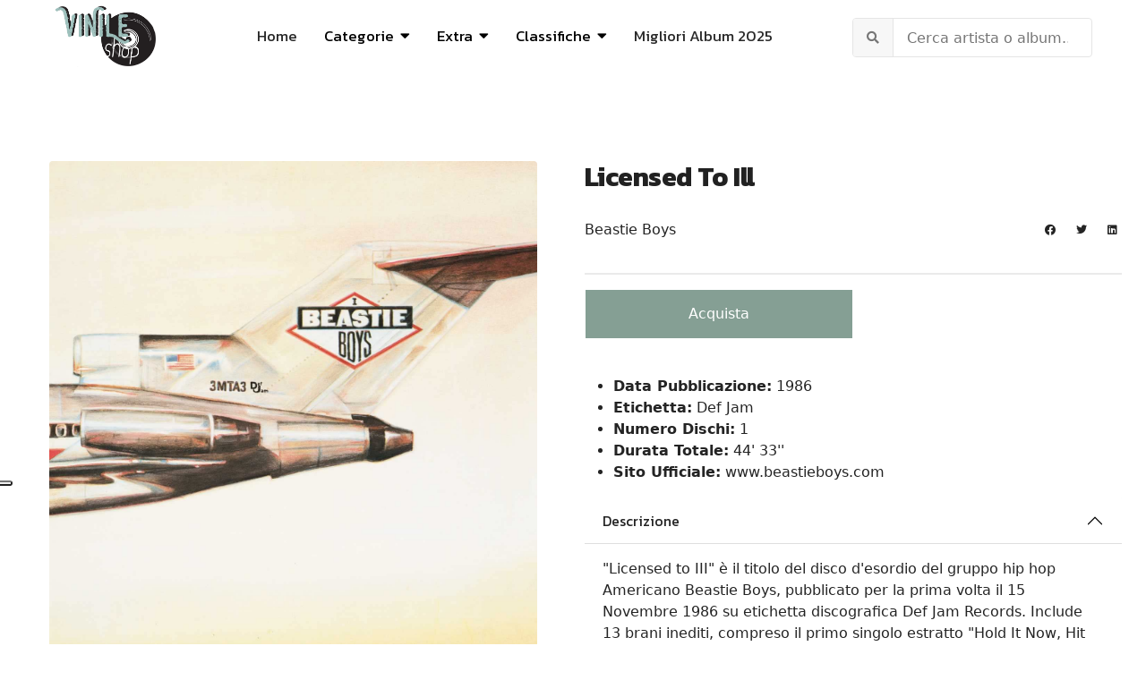

--- FILE ---
content_type: text/html; charset=utf-8
request_url: https://www.vinileshop.it/vinili/rap-hiphop/67-beastie-boys/7537-licensed-to-ill-lp-album-ristampa-vinile-1986.html
body_size: 12589
content:

<!doctype html>
<html lang="it-it" dir="ltr">
    <head>
      <script async src="https://pagead2.googlesyndication.com/pagead/js/adsbygoogle.js?client=ca-pub-1688976700353245"
     crossorigin="anonymous"></script>
        <meta charset="utf-8">
        <meta name="viewport" content="width=device-width, initial-scale=1, shrink-to-fit=no">
        <link rel="canonical" href="https://www.vinileshop.it/vinili/rap-hiphop/67-beastie-boys/7537-licensed-to-ill-lp-album-ristampa-vinile-1986.html">
        <meta charset="utf-8">
	<meta name="metatitle" content="Licensed to Ill LP | Vinili Beastie Boys [1986]">
	<meta name="description" content="Acquista Licensed to Ill, disco d'esordio del gruppo hip hop Americano Beastie Boys. In vendita la ristampa ufficiale in Vinile 180 Grammi. [LP - 2016]">
	<meta name="generator" content="HELIX_ULTIMATE_GENERATOR_TEXT">
	<title>Licensed to Ill  </title>
	<link href="/vinili/images/logo-vinileshop.jpg" rel="shortcut icon" type="image/vnd.microsoft.icon">
<link href="/vinili/media/com_miniteklivesearch/css/miniteklivesearch.css?978bf21a396ebee56fddb59f33b77ef3" rel="stylesheet" />
	<link href="/vinili/media/vendor/joomla-custom-elements/css/joomla-alert.min.css?0.2.0" rel="stylesheet" />
	<link href="/vinili/plugins/system/jce/css/content.css?badb4208be409b1335b815dde676300e" rel="stylesheet" />
	<link href="//fonts.googleapis.com/css?family=Kanit:100,100i,300,300i,400,400i,500,500i,700,700i,900,900i&amp;subset=latin&amp;display=swap" rel="stylesheet" media="none" onload="media=&quot;all&quot;" />
	<link href="/vinili/modules/mod_relateditems_xtd/tmpl/collage/grid.min.css?v=2.0.0" rel="stylesheet" />
	<link href="/vinili/modules/mod_relateditems_xtd/tmpl/collage/animate.min.css?v=2.0.0" rel="stylesheet" />
	<link href="/vinili/modules/mod_relateditems_xtd/tmpl/collage/skin/default.min.css?v=2.0.0" rel="stylesheet" />
	<link href="/vinili/cache/com_templates/templates/keynote/bc513c3f79929d0b3952a7b90de57bf7.css" rel="stylesheet" />
	<style>div#fd {
    position: absolute;
    bottom: 0;
}
#eb .eb-post-listing__item .eb-post-listing__item {
    display: none;
}</style>
	<style>h1{font-family: 'Kanit', sans-serif;font-weight: 800;text-decoration: none;}
</style>
	<style>h2{font-family: 'Kanit', sans-serif;font-weight: 600;text-decoration: none;}
</style>
	<style>h3{font-family: 'Kanit', sans-serif;font-size: 21px;text-decoration: none;}
</style>
	<style>h4{font-family: 'Kanit', sans-serif;font-weight: 400;text-decoration: none;}
</style>
	<style>.sp-megamenu-parent > li > a, .sp-megamenu-parent > li > span, .sp-megamenu-parent .sp-dropdown li.sp-menu-item > a{font-family: 'Kanit', sans-serif;font-size: 17px;font-weight: 400;color: #000000;text-decoration: none;}
</style>
	<style>.logo-image {height:70px;}.logo-image-phone {height:70px;}</style>
	<style>#sp-header{ background-color:#FFFFFF;color:#292929;padding:10px 60px; }</style>
	<style>#sp-header a{color:#292929;}</style>
	<style>#sp-header a:hover{color:#F0DC9D;}</style>
	<style>#sp-main-body{ color:#242424; }</style>
	<style>#sp-main-body a{color:#242424;}</style>
	<style>#sp-main-body a:hover{color:#F0DC9D;}</style>
	<style>#sp-footer{ background-color:#FFFFFF;color:#292929; }</style>
	<style>#sp-footer a{color:#737373;}</style>
	<style>#sp-footer a:hover{color:#292929;}</style>
	<style>#sp-footer-copyright{ background-color:#F0DC9D;color:#292929; }</style>
	<style>#sp-footer-copyright a{color:#FFFFFF;}</style>
	<style>#sp-footer-copyright a:hover{color:#B76A7C;}</style>
	<style>.mfp_collage_skin_default.mfp_mid_155 .mfp_overlay { background-image:url('/vinili/modules/mod_relateditems_xtd/tmpl/collage/bg-bottom.png'); background-position: bottom;}.mfp_collage_skin_default.mfp_mid_155 .mfp_overlay_hero {background-image:url('/vinili/modules/mod_relateditems_xtd/tmpl/collage/bg-middle.png'); background-position: center;}
.mfp_collage_skin_default.mfp_mid_155 .mfp-grid {margin-right: -0.2rem !important;margin-left: -0.2rem !important;}.mfp_collage_skin_default.mfp_mid_155 .mfp-col-xs,.mfp_collage_skin_default.mfp_mid_155 .mfp-col-xs-1,.mfp_collage_skin_default.mfp_mid_155 .mfp-col-xs-2,.mfp_collage_skin_default.mfp_mid_155 .mfp-col-xs-3,.mfp_collage_skin_default.mfp_mid_155 .mfp-col-xs-4,.mfp_collage_skin_default.mfp_mid_155 .mfp-col-xs-5,.mfp_collage_skin_default.mfp_mid_155 .mfp-col-xs-6,.mfp_collage_skin_default.mfp_mid_155 .mfp-col-xs-7,.mfp_collage_skin_default.mfp_mid_155 .mfp-col-xs-8,.mfp_collage_skin_default.mfp_mid_155 .mfp-col-xs-9,.mfp_collage_skin_default.mfp_mid_155 .mfp-col-xs-10,.mfp_collage_skin_default.mfp_mid_155 .mfp-col-xs-11,.mfp_collage_skin_default.mfp_mid_155 .mfp-col-xs-12 {padding-right: 0.2rem !important;padding-left: 0.2rem !important;}.mfp_collage_skin_default.mfp_mid_155 .mfp_collage_item {margin-bottom: 0.4rem !important;}.mfp_collage_skin_default.mfp_mid_155 .mfp_collage_item {border-radius: 4px;}</style>
	<style>.mfp_collage_item_3_1 {height:25rem;}.mfp_collage_item_3_1 .mfp_overlay_bg{height:25rem;background:url('/vinili/images/thumbnails/mod_relateditems_xtd/b3c9bf7765b64ebb104977798a411274.jpg') no-repeat;}.mfp_collage_item_3_2 {height:12.3rem;}.mfp_collage_item_3_2 .mfp_overlay_bg{height:12.3rem;background:url('/vinili/images/thumbnails/mod_relateditems_xtd/2bc2d7595f18f96987012f0d5cfa1230.jpg') no-repeat;}.mfp_collage_item_3_3 {height:12.3rem;}.mfp_collage_item_3_3 .mfp_overlay_bg{height:12.3rem;background:url('/vinili/images/thumbnails/mod_relateditems_xtd/26ed7f9fb54598d9e5408c74bf2660f8.jpg') no-repeat;}.mfp_collage_item_3_4 {height:12.3rem;}.mfp_collage_item_3_4 .mfp_overlay_bg{height:12.3rem;background:url('/vinili/images/thumbnails/mod_relateditems_xtd/39f5b37253e0771419de662f84efb3f1.jpg') no-repeat;}.mfp_collage_item_3_5 {height:12.3rem;}.mfp_collage_item_3_5 .mfp_overlay_bg{height:12.3rem;background:url('/vinili/images/thumbnails/mod_relateditems_xtd/60cee115f13183d0c7ea908e822fe365.jpg') no-repeat;}
    </style>
<script src="/vinili/media/vendor/jquery/js/jquery.min.js?3.6.0"></script>
	<script src="/vinili/media/legacy/js/jquery-noconflict.min.js?04499b98c0305b16b373dff09fe79d1290976288"></script>
	<script type="application/json" class="joomla-script-options new">{"data":{"breakpoints":{"tablet":991,"mobile":480},"header":{"stickyOffset":"100"}},"com_miniteklivesearch":{"site_path":"https:\/\/www.vinileshop.it\/vinili\/","orOperator":"or","andOperator":"and","notOperator":"not","searchUrl":"index.php?option=com_miniteklivesearch&view=search&Itemid=339","showAutosuggest":"0","autosuggestUrl":"\/vinili\/component\/miniteklivesearch\/?task=suggestions.suggest&format=json&tmpl=component&form=1","appendToUrl":"0","highlight":"0"},"joomla.jtext":{"ERROR":"Errore","MESSAGE":"Messaggio","NOTICE":"Avviso","WARNING":"Attenzione","JCLOSE":"Chiudi","JOK":"OK","JOPEN":"Apri"},"system.paths":{"root":"\/vinili","rootFull":"https:\/\/www.vinileshop.it\/vinili\/","base":"\/vinili","baseFull":"https:\/\/www.vinileshop.it\/vinili\/"},"csrf.token":"0b0d3850914a9b7b85d1532ba31deff6"}</script>
	<script src="/vinili/media/system/js/core.min.js?bea7b244e267b04087cedcf531f6fe827a8e101f"></script>
	<script src="/vinili/media/system/js/showon-es5.min.js?4773265a19291954f19755d6f2ade3ca7ed9022f" defer nomodule></script>
	<script src="/vinili/media/system/js/messages-es5.min.js?70b6651d6deab46dc8a25f03338f66f540cc62e2" nomodule defer></script>
	<script src="/vinili/media/system/js/showon.min.js?bfc733e48a923aaffb3d959cd04f176bad7d7d52" type="module"></script>
	<script src="/vinili/media/com_miniteklivesearch/js/miniteklivesearch.js?978bf21a396ebee56fddb59f33b77ef3"></script>
	<script src="/vinili/media/system/js/messages.min.js?7425e8d1cb9e4f061d5e30271d6d99b085344117" type="module"></script>
	<script src="/vinili/cache/com_templates/templates/keynote/efd5ddf3847489d637f1e055be31bbda.js"></script>
	<script>template="keynote";</script>
	<script>jQuery(function($){

			var addonId 	= $("#sppb-addon-1647269772375"),
			prentSectionId	= addonId.parent().closest("section");

			if($("#sppb-addon-1647269772375").find(".optintype-popup").length !== 0 && $("body:not(.layout-edit)").length !== 0){
					//prentSectionId.hide();
					$("#sppb-addon-1647269772375").hide();
			}

			if($("#sppb-addon-1647269772375").find(".optintype-popup").length !== 0 && $("body:not(.layout-edit)").length !== 0){
				//var parentSection 	= $("#sppb-addon-1647269772375").parent().closest("section"),
						var addonWidth 	= addonId.parent().outerWidth(),
						optin_timein	= 2000,
						optin_timeout	= 10000,
						prentSectionId	= ".com-sppagebuilder:not(.layout-edit) #" + addonId.attr("id");
        
					window.addEventListener("load", () => {	

					setTimeout(() => {
						$("#sppb-addon-1647269772375").show();
						$.magnificPopup.open({
							
							items: {
								src: "<div class=\"sppb-optin-form-popup-wrap\" \">"+$(addonId)[0].outerHTML + "</div>"
								//src: "<div style=\"width:+"addonWidth"+\">" + $(addonId)[0].outerHTML + "</div>"
							},
							type: "inline",
									mainClass: "mfp-fade",
									disableOn: function() {
									return true;
								},
							callbacks: {
								open: () => {
									if(optin_timeout){
									setTimeout(() => {	
										$("#sppb-addon-1647269772375").magnificPopup("close");
									}, optin_timeout);
									}
								},
								
								close: () => {
									$("#sppb-addon-wrapper-1647269772375").hide();
								}
							}
						});
					}, optin_timein);
				}); //window
			};
		})</script>
	<script>jQuery(function($){

			var addonId 	= $("#sppb-addon-1643987755668"),
			prentSectionId	= addonId.parent().closest("section");

			if($("#sppb-addon-1643987755668").find(".optintype-popup").length !== 0 && $("body:not(.layout-edit)").length !== 0){
					//prentSectionId.hide();
					$("#sppb-addon-1643987755668").hide();
			}

			if($("#sppb-addon-1643987755668").find(".optintype-popup").length !== 0 && $("body:not(.layout-edit)").length !== 0){
				//var parentSection 	= $("#sppb-addon-1643987755668").parent().closest("section"),
						var addonWidth 	= addonId.parent().outerWidth(),
						optin_timein	= 2000,
						optin_timeout	= 10000,
						prentSectionId	= ".com-sppagebuilder:not(.layout-edit) #" + addonId.attr("id");
        
					window.addEventListener("load", () => {	

					setTimeout(() => {
						$("#sppb-addon-1643987755668").show();
						$.magnificPopup.open({
							
							items: {
								src: "<div class=\"sppb-optin-form-popup-wrap\" \">"+$(addonId)[0].outerHTML + "</div>"
								//src: "<div style=\"width:+"addonWidth"+\">" + $(addonId)[0].outerHTML + "</div>"
							},
							type: "inline",
									mainClass: "mfp-fade",
									disableOn: function() {
									return true;
								},
							callbacks: {
								open: () => {
									if(optin_timeout){
									setTimeout(() => {	
										$("#sppb-addon-1643987755668").magnificPopup("close");
									}, optin_timeout);
									}
								},
								
								close: () => {
									$("#sppb-addon-wrapper-1643987755668").hide();
								}
							}
						});
					}, optin_timein);
				}); //window
			};
		})</script>
<script type="text/javascript">
var _iub = _iub || [];
_iub.csConfiguration = {"ccpaAcknowledgeOnDisplay":true,"consentOnContinuedBrowsing":false,"countryDetection":true,"enableCcpa":true,"floatingPreferencesButtonDisplay":"anchored-center-left","invalidateConsentWithoutLog":true,"perPurposeConsent":true,"siteId":2744331,"whitelabel":false,"cookiePolicyId":23939956,"lang":"it", "banner":{ "acceptButtonCaptionColor":"#000000","acceptButtonColor":"#F0DC9D","acceptButtonDisplay":true,"closeButtonDisplay":false,"customizeButtonDisplay":true,"explicitWithdrawal":true,"fontSizeBody":"12px","listPurposes":true,"position":"float-top-center","rejectButtonCaptionColor":"#FFFFFF","rejectButtonColor":"#000000","rejectButtonDisplay":true }};
</script>
<script type="text/javascript" src="//cdn.iubenda.com/cs/ccpa/stub.js"></script>
<script type="text/javascript" src="//cdn.iubenda.com/cs/iubenda_cs.js" charset="UTF-8" async></script>
<!-- Google tag (gtag.js) -->
<script async src="https://www.googletagmanager.com/gtag/js?id=UA-23054948-1"></script>
<script>
  window.dataLayer = window.dataLayer || [];
  function gtag(){dataLayer.push(arguments);}
  gtag('js', new Date());

  gtag('config', 'UA-23054948-1');
</script>

    </head>
    <body class="site helix-ultimate hu com-content view-article layout-blog task-none itemid-70 it-it ltr sticky-header layout-fluid offcanvas-init offcanvs-position-right">
    
    <div class="body-wrapper">
        <div class="body-innerwrapper">
                        
<header id="sp-header" >

				
	
<div class="row">
	<div id="sp-spaziovuoto" class="col-3 col-sm-3 col-lg-3 d-lg-none d-xl-none"><div class="sp-column  d-flex align-items-center"><div class="sp-module "><div class="sp-module-content"><div class="mod-sppagebuilder  sp-page-builder" data-module_id="157">
	<div class="page-content">
		<div id="pulsocial" class="sppb-section" ><div class="sppb-container-inner"><div class="sppb-row"><div class="sppb-col-md-12" id="column-wrap-id-1658143348695"><div id="column-id-1658143348695" class="sppb-column" ><div class="sppb-column-addons"><div id="sppb-addon-wrapper-1658143348698" class="sppb-addon-wrapper"><div id="sppb-addon-1658143348698" class="clearfix "     ><div class="sppb-addon sppb-addon-icons-group  icons-group-title-postion-top sppb-text-left"><ul class="sppb-icons-group-list"><li id="icon-1658143348699" class=""><a href="https://www.facebook.com/VinileShopIt/" aria-label="Facebook" rel="noopener noreferrer" target="_blank"><i class="fab fa-facebook-square " aria-hidden="true" title="Facebook"></i></a></li><li id="icon-1658143348700" class=""><a href="https://www.instagram.com/vinileshop/" aria-label="Instagram" rel="noopener noreferrer" target="_blank"><i class="fab fa-instagram " aria-hidden="true" title="Instagram"></i></a></li></ul></div><style type="text/css">#sppb-addon-wrapper-1658143348698 {
margin:0px 0px 0px 0px;}
#sppb-addon-1658143348698 {
	box-shadow: 0 0 0 0 #ffffff;
padding:20px 0px 0px 0px;}
#sppb-addon-1658143348698 {
}
#sppb-addon-1658143348698.sppb-element-loaded {
}
@media (min-width: 768px) and (max-width: 991px) {#sppb-addon-1658143348698 {}}@media (max-width: 767px) {#sppb-addon-1658143348698 {}}</style><style type="text/css">#sppb-addon-1658143348698 .sppb-icons-group-list li#icon-1658143348699 a {height: 36px;margin: 4px;padding: 0px 0px 0px 0px;width: 36px;border-style: none;font-size: 18px;}#sppb-addon-1658143348698 .sppb-icons-group-list {margin: -4px;}#sppb-addon-1658143348698 .sppb-icons-group-list li#icon-1658143348699 .sppb-icons-label-text {font-size: 16px;letter-spacing: 0px;}#sppb-addon-1658143348698 .sppb-icons-group-list li#icon-1658143348699{display: block;}@media (min-width: 768px) and (max-width: 991px) {#sppb-addon-1658143348698 .sppb-icons-group-list li#icon-1658143348699 a {padding:    ;}}@media (max-width: 767px) {#sppb-addon-1658143348698 .sppb-icons-group-list li#icon-1658143348699 a {padding:    ;}}
#sppb-addon-1658143348698 .sppb-icons-group-list li#icon-1658143348700 a {height: 36px;margin: 4px;padding: 0px 0px 0px 0px;width: 36px;border-style: none;font-size: 18px;}#sppb-addon-1658143348698 .sppb-icons-group-list {margin: -4px;}#sppb-addon-1658143348698 .sppb-icons-group-list li#icon-1658143348700 .sppb-icons-label-text {font-size: 16px;letter-spacing: 0px;}#sppb-addon-1658143348698 .sppb-icons-group-list li#icon-1658143348700{display: block;}@media (min-width: 768px) and (max-width: 991px) {#sppb-addon-1658143348698 .sppb-icons-group-list li#icon-1658143348700 a {padding:    ;}}@media (max-width: 767px) {#sppb-addon-1658143348698 .sppb-icons-group-list li#icon-1658143348700 a {padding:    ;}}#sppb-addon-1658143348698 .sppb-addon-title {margin: 0px 0px 0px 0px; padding: 0px 0px 0px 0px; }</style></div></div></div></div></div></div></div></div><style type="text/css">.sp-page-builder .page-content #section-id-1653556116906{padding:50px 0px 50px 0px;margin:0px 0px 0px 0px;box-shadow:0 0 0 0 #ffffff;}#column-id-1653556116905{box-shadow:0 0 0 0 #fff;}.sp-page-builder .page-content #section-id-1760286998881{padding:50px 0px 50px 0px;margin:0px 0px 0px 0px;box-shadow:0 0 0 0 #ffffff;}#column-id-1760286998880{box-shadow:0 0 0 0 #fff;}.sp-page-builder .page-content #footer_ylw{padding-top:30px;padding-right:0px;padding-bottom:0px;padding-left:0px;margin-top:0px;margin-right:0px;margin-bottom:0px;margin-left:0px;box-shadow:0 0 0 0 #ffffff;}#column-id-1643988334106{box-shadow:0 0 0 0 #fff;}.sp-page-builder .page-content #section-id-1643987684761{padding-top:50px;padding-right:0px;padding-bottom:0px;padding-left:0px;margin-top:0px;margin-right:0px;margin-bottom:0px;margin-left:0px;box-shadow:0 0 0 0 #ffffff;}#column-id-1643987684760{box-shadow:0 0 0 0 #fff;}.sp-page-builder .page-content #pulsocial{padding-top:0px;padding-right:0px;padding-bottom:0px;padding-left:0px;margin-top:0px;margin-right:0px;margin-bottom:0px;margin-left:0px;box-shadow:0 0 0 0 #ffffff;}#column-id-1658143348695{box-shadow:0 0 0 0 #fff;}</style>	</div>
</div>
</div></div></div></div><div id="sp-logo" class="col-6 col-sm-6  col-lg-2 col-xl-2 "><div class="sp-column centralemobile d-flex align-items-center"><div class="logo"><a href="/vinili/"><img class="logo-image" src="/vinili/images/2022/02/04/logo-vinileshop.jpg" alt="Vinile Shop"><img class="logo-image white-logo" src="/vinili/images/2022/02/04/logo-vinileshop.jpg" alt="Vinile Shop"></a></div></div></div><div id="sp-menu" class="col-3 col-sm-3  col-lg-7 col-xl-7 "><div class="sp-column  d-flex align-items-center justify-content-end"><nav class="sp-megamenu-wrapper" role="navigation"><a id="offcanvas-toggler" aria-label="Navigation" class="offcanvas-toggler-right d-block d-lg-none" href="#"><i class="fa fa-bars" aria-hidden="true" title="Navigation"></i></a><ul class="sp-megamenu-parent menu-animation-fade-down d-none d-lg-block"><li class="sp-menu-item"><a   href="http://www.vinileshop.it/" >Home</a></li><li class="sp-menu-item sp-has-child allineasx"><span  class=" sp-menu-heading" >Categorie</span><div class="sp-dropdown sp-dropdown-main sp-dropdown-mega sp-menu-right" style="width: 600px;"><div class="sp-dropdown-inner"><div class="row"><div class="col-sm-6"><ul class="sp-mega-group"><li class="item-252 menu_item item-header"><a   href="/vinili/classica.html" >Classica</a></li><li class="item-253 menu_item item-header"><a   href="/vinili/colonne-sonore.html" >Colonne Sonore</a></li><li class="item-254 menu_item item-header"><a   href="/vinili/country-folk.html" >Folk - Country - Blues</a></li><li class="item-255 menu_item item-header"><a   href="/vinili/elettronica-house-dance.html" >Electro - Techno - Dance</a></li><li class="item-257 menu_item item-header"><a   href="/vinili/hardrock-metal.html" >Metal - Hardrock</a></li><li class="item-258 menu_item item-header"><a   href="/vinili/jazz-blues.html" >Jazz</a></li><li class="item-259 menu_item item-header"><a   href="/vinili/indie-alternative.html" >Indie - Alternative</a></li><li class="item-268 menu_item item-header"><a   href="/vinili/rock-progressive-italiano.html" >Progressive Italiano</a></li></ul></div><div class="col-sm-6"><ul class="sp-mega-group"><li class="item-260 menu_item item-header"><a   href="/vinili/musica-italiana.html" >Musica Italiana</a></li><li class="item-261 menu_item item-header"><a   href="/vinili/pop.html" >Pop</a></li><li class="item-262 menu_item item-header"><a   href="/vinili/vinili-punk-new-wawe-lp.html" >Punk - Grunge - New Wave</a></li><li class="item-263 menu_item item-header"><a   href="/vinili/rap-hiphop.html" >Rap - HipHop</a></li><li class="item-264 menu_item item-header"><a   href="/vinili/reggae-dub-ska-vinili.html" >Reggae - Dub - Ska</a></li><li class="item-265 menu_item item-header"><a   href="/vinili/rock.html" >Rock</a></li><li class="item-266 menu_item item-header"><a   href="/vinili/soul-rab.html" >Soul - Funk - R&amp;B</a></li><li class="item-256 menu_item item-header"><a   href="/vinili/etnica-popolare.html" >World Music</a></li></ul></div></div></div></div></li><li class="sp-menu-item sp-has-child"><span  class=" sp-menu-heading" >Extra</span><div class="sp-dropdown sp-dropdown-main sp-menu-right" style="width: 300px;"><div class="sp-dropdown-inner"><ul class="sp-dropdown-items"><li class="sp-menu-item"><a   href="/vinili/cofanetti-ed-limitate.html" >Cofanetti</a></li><li class="sp-menu-item"><a   href="/vinili/singoli-45giri.html" >Singoli</a></li><li class="sp-menu-item sp-has-child"><a   href="/vinili/sanremo.html" >Sanremo</a><div class="sp-dropdown sp-dropdown-sub sp-menu-right" style="width: 300px;"><div class="sp-dropdown-inner"><ul class="sp-dropdown-items"><li class="sp-menu-item"><a   href="/vinili/sanremo-2025.html" >Sanremo 2025</a></li><li class="sp-menu-item"><a   href="/vinili/sanremo-2024.html" >Sanremo 2024</a></li><li class="sp-menu-item"><a   href="/vinili/sanremo-2023.html" >Sanremo 2023</a></li><li class="sp-menu-item"><a   href="/vinili/sanremo-2022.html" >Sanremo 2022</a></li><li class="sp-menu-item"><a   href="/vinili/sanremo-2021.html" >Sanremo 2021</a></li><li class="sp-menu-item"><a   href="/vinili/sanremo-2020.html" >Sanremo 2020</a></li></ul></div></div></li><li class="sp-menu-item sp-has-child"><a   href="/vinili/record-store-day.html" >Record Store Day</a><div class="sp-dropdown sp-dropdown-sub sp-menu-right" style="width: 300px;"><div class="sp-dropdown-inner"><ul class="sp-dropdown-items"><li class="sp-menu-item"><a   href="/vinili/record-store-day-italia-2025.html" >RSD 2025</a></li><li class="sp-menu-item"><a   href="/vinili/record-store-day-italia-2024.html" >RSD 2024</a></li><li class="sp-menu-item"><a   href="/vinili/record-store-day-italia-2023.html" >RSD 2023</a></li><li class="sp-menu-item"><a   href="/vinili/extra/record-store-day/rsd-2021-italia.html" >RSD 2021</a></li><li class="sp-menu-item"><a   href="/vinili/extra/record-store-day/rsd-2020-italia.html" >RSD 2020</a></li><li class="sp-menu-item sp-has-child"><a   href="/vinili/record-store-day-italia-2010-2019.html" >RSD 2010-2019</a><div class="sp-dropdown sp-dropdown-sub sp-menu-right" style="width: 300px;"><div class="sp-dropdown-inner"><ul class="sp-dropdown-items"><li class="sp-menu-item"><a   href="/vinili/extra/record-store-day/rsd-2010-2019/rsd-2019-italia.html" >RSD 2019</a></li><li class="sp-menu-item"><a   href="/vinili/record-store-day-italia-2018.html" >RSD 2018</a></li><li class="sp-menu-item"><a   href="/vinili/record-store-day-2017.html" >RSD 2017</a></li><li class="sp-menu-item"><a   href="/vinili/record-store-day-italia-2016.html" >RSD 2016</a></li><li class="sp-menu-item"><a   href="/vinili/record-store-day-italia-2015.html" >RSD 2015</a></li><li class="sp-menu-item"><a   href="/vinili/record-day-store-italia-2014.html" >RSD 2014</a></li><li class="sp-menu-item"><a   href="/vinili/record-day-store-italia-2013.html" >RSD 2013</a></li><li class="sp-menu-item"><a   href="/vinili/record-day-store-2012.html" >RSD 2012</a></li></ul></div></div></li></ul></div></div></li><li class="sp-menu-item sp-has-child"><a   href="/vinili/black-friday.html" >Black Friday</a><div class="sp-dropdown sp-dropdown-sub sp-menu-right" style="width: 300px;"><div class="sp-dropdown-inner"><ul class="sp-dropdown-items"><li class="sp-menu-item"><a   href="/vinili/black-friday-italia-2025.html" >Black Friday 2025</a></li><li class="sp-menu-item"><a   href="/vinili/black-friday-italia-2024.html" >Black Friday 2024</a></li><li class="sp-menu-item"><a   href="/vinili/extra/black-friday-music/bf-2021.html" >Black Friday 2021</a></li><li class="sp-menu-item"><a   href="/vinili/extra/black-friday-music/bf-2020.html" >Black Friday 2020</a></li><li class="sp-menu-item"><a   href="/vinili/extra/black-friday-music/bf-2019.html" >Black Friday 2019</a></li><li class="sp-menu-item"><a   href="/vinili/extra/black-friday-music/bf-2018.html" >Black Friday 2018</a></li><li class="sp-menu-item"><a   href="/vinili/black-friday-italia-2016.html" >Black Friday 2016</a></li><li class="sp-menu-item"><a   href="/vinili/extra/black-friday-music/black-friday-2015.html" >Black Friday 2015</a></li><li class="sp-menu-item"><a   href="/vinili/extra/black-friday-music/black-friday-2014.html" >Black Friday 2014</a></li></ul></div></div></li><li class="sp-menu-item"><a   href="/vinili/vendita-giradischi.html" >Giradischi</a></li><li class="sp-menu-item"><a   href="/vinili/extra/news.html" >News</a></li><li class="sp-menu-item"><a   href="/vinili/libri-musicali.html" >Libri</a></li></ul></div></div></li><li class="sp-menu-item sp-has-child"><span  class=" sp-menu-separator" >Classifiche</span><div class="sp-dropdown sp-dropdown-main sp-menu-right" style="width: 300px;"><div class="sp-dropdown-inner"><ul class="sp-dropdown-items"><li class="sp-menu-item"><a   href="/vinili/classifiche/migliori-album-2025.html" >Migliori Album 2025</a></li><li class="sp-menu-item"><a   href="/vinili/classifiche/migliori-album-2024.html" >Migliori Album 2024</a></li><li class="sp-menu-item"><a   href="/vinili/classifiche/migliori-album-2023.html" >Migliori Album 2023</a></li><li class="sp-menu-item"><a   href="/vinili/classifiche/migliori-album-2022.html" >Migliori Album 2022</a></li><li class="sp-menu-item"><a   href="/vinili/classifiche/migliori-album-2021.html" >Migliori Album 2021</a></li><li class="sp-menu-item"><a   href="/vinili/classifiche/migliori-album-2020.html" >Migliori Album 2020</a></li></ul></div></div></li><li class="sp-menu-item"><a   href="/vinili/classifiche/migliori-album-2025.html" >Migliori Album 2025 </a></li></ul></nav></div></div><div id="sp-search" class="col-12 col-sm-12  col-lg-3 col-xl-3 "><div class="sp-column centroverti d-flex align-items-center"><div class="sp-module nomargintop nopaddingtop"><div class="sp-module-content"><div class="mls-search mls-compact "><div id="search-form"><form id="mls-search" action="/vinili/cerca.html" method="get" class="mls-form" onsubmit="return false;">
	<input type="hidden" name="moduleid" value="1" />
	
	<div class="mls-search-bar">
		<div class="input-group">
			<div class="input-group-addon">
				<i class="fas fa-search"></i>
				<div class="mls-clear-input"><i class="fas fa-times"></i></div>
				<div class="mls-loader">
					<div class="spinner-border spinner-border-sm" role="status">
						<span class="visually-hidden">Loading...</span>
					</div>
				</div>
			</div>
			<input type="text" name="q" id="q" size="30" value="" class="inputbox mls-input col" autocomplete="off" placeholder="Cerca artista o album..." /><a class="mls-query-link" href="/vinili/cerca.html">
					<i class="fas fa-external-link-alt"></i>
				</a><div class="mls-input-tools"></div>
			<input type="hidden" name="ajax" id="ajax" value="1" />
		</div>
	</div>

	<div class="mls-search-content"><div id="mls-search-results"></div>
	</div>
</form></div>
</div></div></div></div></div></div>
				
</header>
<section id="sp-main-body" >

										<div class="container">
					<div class="container-inner">
						
	
<div class="row">
	
<main id="sp-component" class="col-lg-12 ">
	<div class="sp-column ">
		<div id="system-message-container" aria-live="polite">
	</div>


		
		<div class="article-details " itemscope itemtype="https://schema.org/Article">
    <meta itemprop="inLanguage" content="it-IT">
    <div class="col-lg-6 immaginecover">
    <div class="article-details-header-wrap">
                    						<div class="article-full-image float-left">
			<img src="/vinili/images/Licensed_to_Ill_LP_Vinili_Beastie_Boys.jpg" itemprop="image" alt="Licensed to Ill LP | Vinili Beastie Boys">		</div>
	
        </div>

    </div>

<div class="col-lg-6 immaginecover2">
                        <div class="article-header">
                                    <h1 itemprop="headline">
                        Licensed to Ill                      </h1>
                                                                            </div>
                

    <div class="article-can-edit d-flex flex-wrap justify-content-between">
                            </div>

                
    
                
                    <div class="article-ratings-social-share d-flex justify-content-between">

                                                            <div class="article-info">

	
		
		
					<span class="category-name" title="Categoria: Beastie Boys">
			<a href="/vinili/rap-hiphop/67-beastie-boys.html">Beastie Boys</a>
	</span>
		
					
		
				
		
	
	</div>
                                    
                <div class="mr-auto align-self-center">
                                    </div>

                <div class="article-social-share-wrap">
                    <div class="article-social-share">
	<div class="social-share-icon">
		<ul>
											<li>
					<a class="facebook" onClick="window.open('https://www.facebook.com/sharer.php?u=https://www.vinileshop.it/vinili/rap-hiphop/67-beastie-boys/7537-licensed-to-ill-lp-album-ristampa-vinile-1986.html','Facebook','width=600,height=300,left='+(screen.availWidth/2-300)+',top='+(screen.availHeight/2-150)+''); return false;" href="https://www.facebook.com/sharer.php?u=https://www.vinileshop.it/vinili/rap-hiphop/67-beastie-boys/7537-licensed-to-ill-lp-album-ristampa-vinile-1986.html" title="Facebook">
						<span class="fab fa-facebook" aria-hidden="true"></span>
					</a>
				</li>
																											<li>
					<a class="twitter" title="Twitter" onClick="window.open('https://twitter.com/share?url=https://www.vinileshop.it/vinili/rap-hiphop/67-beastie-boys/7537-licensed-to-ill-lp-album-ristampa-vinile-1986.html&amp;text=Licensed%20to%20Ill%20%20','Twitter share','width=600,height=300,left='+(screen.availWidth/2-300)+',top='+(screen.availHeight/2-150)+''); return false;" href="https://twitter.com/share?url=https://www.vinileshop.it/vinili/rap-hiphop/67-beastie-boys/7537-licensed-to-ill-lp-album-ristampa-vinile-1986.html&amp;text=Licensed%20to%20Ill%20%20">
						<span class="fab fa-twitter" aria-hidden="true"></span>
					</a>
				</li>
																												<li>
						<a class="linkedin" title="LinkedIn" onClick="window.open('https://www.linkedin.com/shareArticle?mini=true&url=https://www.vinileshop.it/vinili/rap-hiphop/67-beastie-boys/7537-licensed-to-ill-lp-album-ristampa-vinile-1986.html','Linkedin','width=585,height=666,left='+(screen.availWidth/2-292)+',top='+(screen.availHeight/2-333)+''); return false;" href="https://www.linkedin.com/shareArticle?mini=true&url=https://www.vinileshop.it/vinili/rap-hiphop/67-beastie-boys/7537-licensed-to-ill-lp-album-ristampa-vinile-1986.html" >
							<span class="fab fa-linkedin" aria-hidden="true"></span>
						</a>
					</li>
										</ul>
		</div>
	</div>
                </div>
            </div>
        
        <div itemprop="articleBody">
            <p><a href="https://amzn.to/3oajcwp" target="_blank" rel="noopener"><button class="btn btn-bottone" type="button"> Acquista</button></a></p>
<ul>
<li><strong>Data Pubblicazione:</strong> 1986</li>
<li><strong>Etichetta:</strong> Def Jam</li>
<li><strong>Numero Dischi:</strong> 1</li>
<li><strong>Durata Totale:</strong> 44' 33''</li>
<li><strong>Sito Ufficiale:</strong> <a href="https://www.beastieboys.com/" target="_blank" rel="noopener">www.beastieboys.com</a></li>
</ul>        </div>

                                    <div class="article-info">

	
			
		
			</div>
                    
                <div class="accordion" id="accordionExample">
	<div class="accordion-item">
    <h2 class="accordion-header" id="heading1">
      <button class="accordion-button" type="button" data-bs-toggle="collapse" data-bs-target="#collapseOne1" aria-expanded="true" aria-controls="collapseOne1">
        	<span class="field-label ">Descrizione
      </button></h2><div id="collapseOne1" class="accordion-collapse collapse show" aria-labelledby="heading1" data-bs-parent="#accordionExample"><div class="accordion-body">
        	<span class="field-label ">Descrizione: </span>
<span class="field-value ">"Licensed to III" è il titolo del disco d'esordio del gruppo hip hop Americano Beastie Boys, pubblicato per la prima volta il 15 Novembre 1986 su etichetta discografica Def Jam Records. Include 13 brani inediti, compreso il primo singolo estratto "Hold It Now, Hit It". In vendita la nuova ristampa ufficiale in Vinile 180 Grammi.</span>

      </div></div></div>
<div class="accordion-item">
    <h2 class="accordion-header" id="heading2">
      <button class="accordion-button" type="button" data-bs-toggle="collapse" data-bs-target="#collapseOne2" aria-expanded="true" aria-controls="collapseOne2">
        	<span class="field-label ">Tracklist
      </button></h2><div id="collapseOne2" class="accordion-collapse collapse " aria-labelledby="heading2" data-bs-parent="#accordionExample"><div class="accordion-body">
        	<span class="field-label ">Tracklist: </span>
<span class="field-value "><p>A1 Rhymin &amp; Stealin<br />A2 The New Style<br />A3 She's Crafty<br />A4 Posse In Effect<br />A5 Slow Ride<br />A6 Girls<br />A7 Fight For Your Right<br />B1 No Sleep Till Brooklyn<br />B2 Paul Revere<br />B3 Hold It Now, Hit It<br />B4 Brass Monkey<br />B5 Slow And Low<br />B6 Time To Get Ill</p></span>

      </div></div></div>
<div class="accordion-item">
    <h2 class="accordion-header" id="heading3">
      <button class="accordion-button" type="button" data-bs-toggle="collapse" data-bs-target="#collapseOne3" aria-expanded="true" aria-controls="collapseOne3">
        	<span class="field-label ">Ascolta
      </button></h2><div id="collapseOne3" class="accordion-collapse collapse " aria-labelledby="heading3" data-bs-parent="#accordionExample"><div class="accordion-body">
        	<span class="field-label ">Ascolta: </span>
<span class="field-value "><p><div class="video-responsive"><iframe id="youtube_oB0NM6reiRE_1" width="425" height="344" frameborder="0" src="https://www.youtube.com/embed/oB0NM6reiRE?wmode=transparent&feature=emb_imp_woyt" allowfullscreen></iframe></div></p></span>

      </div></div></div></div>
        <div class="article-details-tags">
            <span class="social-share-icon-title">Tags :</span>
                    </div>

                            
                    
        
    

    
                </div>
</div>



			</div>
</main>
</div>
											</div>
				</div>
						
</section>
<section id="sp-correlati" >

						<div class="container">
				<div class="container-inner">
			
	
<div class="row">
	<div id="sp-position1" class="col-lg-12 "><div class="sp-column "><div class="sp-module "><h3 class="sp-module-title">Potrebbero piacerti anche...</h3><div class="sp-module-content">









<div class="mfp_collage_skin_default mfp_mid_155">
    <div class="mfp-grid">
        <div class="mfp-col-xs-12 mfp-col-sm-6 0">
            <div class="mfp_collage_item mfp_collage_hero_item  mfp_collage_item_3_1 middle-xs">
                            <div class="mfp_overlay_bg"></div>
                            <div class="mfp_overlay"></div>
                <div>
                    <span class='mfp_cat'><a href=/vinili/rap-hiphop/67-beastie-boys.html>Beastie Boys</a></span><h4 class="mfp_collage_title"><a href="/vinili/rap-hiphop/67-beastie-boys/10338-beastie-boys-music-album-raccolta-vinile-2020.html" itemprop="url">Beastie Boys Music</a></h4>                </div>
            </div>
        </div>
        <div class="mfp-col-xs-12 mfp-col-sm-6">
            <div class="mfp-grid">
                <div class="mfp-col-xs-6">
                    <div class="mfp_collage_item mfp_collage_item_3_2 bottom-xs">
                        <div class="mfp_overlay_bg"></div>
                        <div class="mfp_overlay"></div>
                        <div>
                            <span class='mfp_cat'><a href=/vinili/rap-hiphop/67-beastie-boys.html>Beastie Boys</a></span><h4 class="mfp_collage_title"><a href="/vinili/rap-hiphop/67-beastie-boys/1253-the-mix-up-lp-vinile-2007.html" itemprop="url">The Mix-Up</a></h4>                        </div>
                    </div>
                </div>
                <div class="mfp-col-xs-6">
                    <div class="mfp_collage_item mfp_collage_item_3_3  bottom-xs">
                        <div class="mfp_overlay_bg"></div>
                        <div class="mfp_overlay"></div>
                        <div>
                            <span class='mfp_cat'><a href=/vinili/rap-hiphop/67-beastie-boys.html>Beastie Boys</a></span><h4 class="mfp_collage_title"><a href="/vinili/rap-hiphop/67-beastie-boys/1838-hot-sauce-committee-part-two-3lp-vinile-2011.html" itemprop="url">Hot Sauce Committee Part Two</a></h4>                        </div>
                    </div>
                </div>
                <div class="mfp-col-xs-6">
                    <div class="mfp_collage_item mfp_collage_item_3_4 bottom-xs">
                        <div class="mfp_overlay_bg"></div>
                        <div class="mfp_overlay"></div>
                        <div>
                            <span class='mfp_cat'><a href=/vinili/rap-hiphop/67-beastie-boys.html>Beastie Boys</a></span><h4 class="mfp_collage_title"><a href="/vinili/rap-hiphop/67-beastie-boys/10823-same-old-bullshit-album-vinile-1994.html" itemprop="url">Same Old Bullshit</a></h4>                        </div>
                    </div>
                </div>
                <div class="mfp-col-xs-6">
                    <div class="mfp_collage_item mfp_collage_item_3_5 bottom-xs">
                        <div class="mfp_overlay_bg"></div>
                        <div class="mfp_overlay"></div>
                        <div>
                            <span class='mfp_cat'><a href=/vinili/rap-hiphop/67-beastie-boys.html>Beastie Boys</a></span><h4 class="mfp_collage_title"><a href="/vinili/rap-hiphop/67-beastie-boys/1256-solid-gold-hits-2lp-vinile-2005.html" itemprop="url">Solid Gold Hits</a></h4>                        </div>
                    </div>
                </div>
            </div>
        </div>
    </div>
</div>
</div></div></div></div></div>
							</div>
			</div>
			
</section>
<footer id="sp-footer" >

						<div class="container">
				<div class="container-inner">
			
	
<div class="row">
	<div id="sp-pagebuilder" class="col-lg-12 "><div class="sp-column "><div class="sp-module "><div class="sp-module-content"><div class="mod-sppagebuilder  sp-page-builder" data-module_id="112">
	<div class="page-content">
		<div id="section-id-1643987684761" class="sppb-section" ><div class="sppb-container-inner"><div class="sppb-row"><div class="sppb-col-md-12" id="column-wrap-id-1643987684760"><div id="column-id-1643987684760" class="sppb-column" ><div class="sppb-column-addons"><div id="sppb-addon-wrapper-1643987684764" class="sppb-addon-wrapper"><div id="sppb-addon-1643987684764" class="clearfix "     ><div class="sppb-addon sppb-addon-animated-heading sppb-text-center"><h2 class="sppb-addon-title "><span class="animated-heading-before-part">Resta sempre</span><span class="animated-heading-highlighted-wrap"><span class="animated-heading-highlighted-text shape-circle">aggiornato!</span><svg xmlns="http://www.w3.org/2000/svg" viewBox="0 0 500 150" preserveAspectRatio="none">
                            <path d="M325,18C228.7-8.3,118.5,8.3,78,21C22.4,38.4,4.6,54.6,5.6,77.6c1.4,32.4,52.2,54,142.6,63.7 c66.2,7.1,212.2,7.5,273.5-8.3c64.4-16.6,104.3-57.6,33.8-98.2C386.7-4.9,179.4-1.4,126.3,20.7">
                            </path>
                        </svg></span><span class="animated-heading-after-part">sulle ultime uscite</span></h2></div><style type="text/css">#sppb-addon-wrapper-1643987684764 {
margin:0px 0px 30px 0px;}
#sppb-addon-1643987684764 {
	box-shadow: 0 0 0 0 #ffffff;
}
#sppb-addon-1643987684764 {
}
#sppb-addon-1643987684764.sppb-element-loaded {
}
@media (min-width: 768px) and (max-width: 991px) {#sppb-addon-1643987684764 {}}@media (max-width: 767px) {#sppb-addon-1643987684764 {}}</style><style type="text/css">@media (min-width: 768px) and (max-width: 991px) {#sppb-addon-1643987684764 .sppb-addon-title {margin:    ;padding:    ;}#sppb-addon-1643987684764 .animated-heading-highlighted-text {}#sppb-addon-1643987684764 .animated-text-words-wrapper {}}@media (max-width: 767px) {#sppb-addon-1643987684764 .sppb-addon-title {margin:    ;padding:    ;}#sppb-addon-1643987684764 .animated-heading-highlighted-text {}#sppb-addon-1643987684764 .animated-text-words-wrapper {}}#sppb-addon-1643987684764 .animated-heading-highlighted-wrap svg path {stroke: #859f94;}</style></div></div><div id="sppb-addon-wrapper-1643987755668" class="sppb-addon-wrapper"><div id="sppb-addon-1643987755668" class="clearfix "     ><div class="sppb-addon sppb-addon-optin-forms optintype-normal link sppb-text-center gridws-3-6-3"><div class="sppb-row justify-content-center"><div class="sppb-col-sm-6"><div class="sppb-optin-form-box sppb-row "><div class="sppb-optin-form-info-wrap media-position-top sppb-col-sm-12"><div class="sppb-optin-form-img-wrap  sppb-optin-form-icon"></div><div class="sppb-optin-form-details-wrap"></div></div><div class="sppb-optin-form-content sppb-col-sm-12"><form class="sppb-optin-form  "><div class="sppb-form-group email-wrap"><input type="email" name="email" class="sppb-form-control" placeholder="Email" required="required" aria-label="email"></div><div class="sppb-form-group"><div class="sppb-form-check"><input class="sppb-form-check-input" type="checkbox" name="agreement" id="agreement" required="required"><label class="sppb-form-check-label" for="agreement">Ho letto e accetto i <a href="#">Termini del servizio</a> e la <a href="/vinili/privacy-policy">Privacy Policy</a> e dichiaro di aver compreso le condizioni ai sensi dell'<a href="http://eur-lex.europa.eu/legal-content/EN/TXT/?uri=uriserv:OJ.L_.2016.119.01.0001.01.ENG&amp;toc=OJ:L:2016:119:TOC" target="_blank">articolo 13 del GDPR.</a></label></div></div><input type="hidden" name="platform" value="mailchimp"><input type="hidden" name="hidename" value="1"><input type="hidden" name="pageid" value="7509"><input type="hidden" name="addonId" value="1643987755668"><div class="button-wrap sppb-text-center"><button type="submit" id="btn-1643987755668" class="sppb-btn sppb-btn-default sppb-btn-rounded sppb-btn-flat sppb-btn-custom" aria-label="Iscriviti"><i class="fa" aria-hidden="true"></i> Iscriviti</button></div></form><div style="display:none;margin-top:10px;" class="sppb-optin-form-status"></div></div></div></div></div></div><style type="text/css">#sppb-addon-wrapper-1643987755668 {
margin:0px 0px 30px 0px;}
#sppb-addon-1643987755668 {
	box-shadow: 0 0 0 0 #ffffff;
}
#sppb-addon-1643987755668 {
}
#sppb-addon-1643987755668.sppb-element-loaded {
}
@media (min-width: 768px) and (max-width: 991px) {#sppb-addon-1643987755668 {}}@media (max-width: 767px) {#sppb-addon-1643987755668 {}}</style><style type="text/css">#sppb-addon-1643987755668 .sppb-optin-form-icon {font-size: 82px;
}
.sppb-optin-form-popup-wrap > #sppb-addon-1643987755668 {width: 600px;
}
#sppb-addon-1643987755668 .sppb-btn-custom {font-size:16px;}</style></div></div></div></div></div></div></div></div><style type="text/css">.sp-page-builder .page-content #section-id-1653556116906{padding:50px 0px 50px 0px;margin:0px 0px 0px 0px;box-shadow:0 0 0 0 #ffffff;}#column-id-1653556116905{box-shadow:0 0 0 0 #fff;}.sp-page-builder .page-content #section-id-1760286998881{padding:50px 0px 50px 0px;margin:0px 0px 0px 0px;box-shadow:0 0 0 0 #ffffff;}#column-id-1760286998880{box-shadow:0 0 0 0 #fff;}.sp-page-builder .page-content #footer_ylw{padding-top:30px;padding-right:0px;padding-bottom:0px;padding-left:0px;margin-top:0px;margin-right:0px;margin-bottom:0px;margin-left:0px;box-shadow:0 0 0 0 #ffffff;}#column-id-1643988334106{box-shadow:0 0 0 0 #fff;}.sp-page-builder .page-content #section-id-1643987684761{padding-top:50px;padding-right:0px;padding-bottom:0px;padding-left:0px;margin-top:0px;margin-right:0px;margin-bottom:0px;margin-left:0px;box-shadow:0 0 0 0 #ffffff;}#column-id-1643987684760{box-shadow:0 0 0 0 #fff;}</style>	</div>
</div>
</div></div></div></div></div>
							</div>
			</div>
			
</footer>
<section id="sp-footer-copyright" >

						<div class="container">
				<div class="container-inner">
			
	
<div class="row">
	<div id="sp-pagebuilder2" class="col-lg-12 "><div class="sp-column "><div class="sp-module "><div class="sp-module-content"><div class="mod-sppagebuilder  sp-page-builder" data-module_id="109">
	<div class="page-content">
		<div id="section-id-1760286998881" class="sppb-section" ><div class="sppb-container-inner"><div class="sppb-row"><div class="sppb-col-md-12" id="column-wrap-id-1760286998880"><div id="column-id-1760286998880" class="sppb-column" ><div class="sppb-column-addons"><div id="sppb-addon-wrapper-1760286998879" class="sppb-addon-wrapper"><div id="sppb-addon-1760286998879" class="clearfix "     ><div class="sppb-addon sppb-addon-text-block sppb-text-center "><div class="sppb-addon-content"><span style="color: #ffffff; font-size: 14pt;"><strong>VinileShop.it In qualità di affiliato Amazon riceve un guadagno dagli acquisti idonei</strong></span></div></div><style type="text/css">#sppb-addon-wrapper-1760286998879 {
margin:0px 0px 30px 0px;}
#sppb-addon-1760286998879 {
	color: #ffffff;
	box-shadow: 0 0 0 0 #ffffff;
}
#sppb-addon-1760286998879 {
}
#sppb-addon-1760286998879.sppb-element-loaded {
}
@media (min-width: 768px) and (max-width: 991px) {#sppb-addon-1760286998879 {}}@media (max-width: 767px) {#sppb-addon-1760286998879 {}}</style><style type="text/css">#sppb-addon-1760286998879{ font-size: 16px; }@media (min-width: 768px) and (max-width: 991px) {}@media (max-width: 767px) {}</style></div></div></div></div></div></div></div></div><div id="footer_ylw" class="sppb-section" ><div class="sppb-container-inner"><div class="sppb-row"><div class="sppb-col-md-4" id="column-wrap-id-1643988334106"><div id="column-id-1643988334106" class="sppb-column" ><div class="sppb-column-addons"><div id="sppb-addon-wrapper-1647269426411" class="sppb-addon-wrapper"><div id="sppb-addon-1647269426411" class="clearfix "     ><div class="sppb-addon sppb-addon-text-block sppb-text-left "><h3 class="sppb-addon-title">Informazioni</h3><div class="sppb-addon-content">• <a href="/vinili/chi-siamo">Chi siamo</a><br />• <a href="/vinili/collabora">Collabora</a><br />• <a title="Contatti" href="/vinili/contatti">Contatti</a><br />• <a href="/vinili/privacy-policy">Privacy Policy</a><br />• <a href="/vinili/cookie-policy">Cookie Policy</a><br />• <a href="/vinili/termini-del-servizio">Termini del servizio</a></div></div><style type="text/css">#sppb-addon-wrapper-1647269426411 {
margin:0px 0px 30px 0px;}
#sppb-addon-1647269426411 {
	color: #ffffff;
	box-shadow: 0 0 0 0 #ffffff;
}
#sppb-addon-1647269426411 {
}
#sppb-addon-1647269426411.sppb-element-loaded {
}
#sppb-addon-1647269426411 a {
	color: #ffffff;
}
#sppb-addon-1647269426411 a:hover,
#sppb-addon-1647269426411 a:focus,
#sppb-addon-1647269426411 a:active {
	color: #333333;
}
#sppb-addon-1647269426411 .sppb-addon-title {
font-size:22px;}
@media (min-width: 768px) and (max-width: 991px) {#sppb-addon-1647269426411 {}}@media (max-width: 767px) {#sppb-addon-1647269426411 {}}</style><style type="text/css">#sppb-addon-1647269426411{ font-size: 14px; }@media (min-width: 768px) and (max-width: 991px) {}@media (max-width: 767px) {}</style></div></div></div></div></div><div class="sppb-col-md-4" id="column-wrap-id-1647269426405"><div id="column-id-1647269426405" class="sppb-column" ><div class="sppb-column-addons"><div id="sppb-addon-wrapper-1647270545853" class="sppb-addon-wrapper"><div id="sppb-addon-1647270545853" class="clearfix "     ><div class="sppb-addon sppb-addon-text-block sppb-text-center "><h3 class="sppb-addon-title">Seguici sui social</h3><div class="sppb-addon-content">Segui @vinileshop sui social network e resta sempre aggiornato sulle novità.</div></div><style type="text/css">#sppb-addon-wrapper-1647270545853 {
margin:0px 0px 0px 0px;}
#sppb-addon-1647270545853 {
	color: #ffffff;
	box-shadow: 0 0 0 0 #ffffff;
}
#sppb-addon-1647270545853 {
}
#sppb-addon-1647270545853.sppb-element-loaded {
}
#sppb-addon-1647270545853 .sppb-addon-title {
font-size:22px;}
@media (min-width: 768px) and (max-width: 991px) {#sppb-addon-1647270545853 {}}@media (max-width: 767px) {#sppb-addon-1647270545853 {}}</style><style type="text/css">#sppb-addon-1647270545853{ font-size: 14px; }@media (min-width: 768px) and (max-width: 991px) {}@media (max-width: 767px) {}</style></div></div><div id="sppb-addon-wrapper-1647269510898" class="sppb-addon-wrapper"><div id="sppb-addon-1647269510898" class="clearfix "     ><div class="sppb-addon sppb-addon-icons-group  icons-group-title-postion-top sppb-text-center"><ul class="sppb-icons-group-list"><li id="icon-1647269510899" class=""><a href="https://www.facebook.com/VinileShopIt/" aria-label="Facebook" rel="noopener noreferrer" target="_blank"><i class="fab fa-facebook-square " aria-hidden="true" title="Facebook"></i></a></li><li id="icon-1647269510900" class=""><a href="https://www.instagram.com/vinileshop/" aria-label="Instagram" rel="noopener noreferrer" target="_blank"><i class="fab fa-instagram " aria-hidden="true" title="Instagram"></i></a></li></ul></div><style type="text/css">#sppb-addon-wrapper-1647269510898 {
margin:0px 0px 30px 0px;}
#sppb-addon-1647269510898 {
	box-shadow: 0 0 0 0 #ffffff;
}
#sppb-addon-1647269510898 {
}
#sppb-addon-1647269510898.sppb-element-loaded {
}
@media (min-width: 768px) and (max-width: 991px) {#sppb-addon-1647269510898 {}}@media (max-width: 767px) {#sppb-addon-1647269510898 {}}</style><style type="text/css">#sppb-addon-1647269510898 .sppb-icons-group-list li#icon-1647269510899 a {height: 80px;margin: 5px;padding: 20px 20px 20px 20px;width: 80px;border-style: none;font-size: 28px;}#sppb-addon-1647269510898 .sppb-icons-group-list {margin: -5px;}#sppb-addon-1647269510898 .sppb-icons-group-list li#icon-1647269510899 .sppb-icons-label-text {font-size: 16px;letter-spacing: 0px;}#sppb-addon-1647269510898 .sppb-icons-group-list li#icon-1647269510899{display: inline-block;}@media (min-width: 768px) and (max-width: 991px) {#sppb-addon-1647269510898 .sppb-icons-group-list li#icon-1647269510899 a {padding:    ;}}@media (max-width: 767px) {#sppb-addon-1647269510898 .sppb-icons-group-list li#icon-1647269510899 a {padding:    ;}}
#sppb-addon-1647269510898 .sppb-icons-group-list li#icon-1647269510900 a {height: 80px;margin: 5px;padding: 20px 20px 20px 20px;width: 80px;border-style: none;font-size: 28px;}#sppb-addon-1647269510898 .sppb-icons-group-list {margin: -5px;}#sppb-addon-1647269510898 .sppb-icons-group-list li#icon-1647269510900 .sppb-icons-label-text {font-size: 16px;letter-spacing: 0px;}#sppb-addon-1647269510898 .sppb-icons-group-list li#icon-1647269510900{display: inline-block;}@media (min-width: 768px) and (max-width: 991px) {#sppb-addon-1647269510898 .sppb-icons-group-list li#icon-1647269510900 a {padding:    ;}}@media (max-width: 767px) {#sppb-addon-1647269510898 .sppb-icons-group-list li#icon-1647269510900 a {padding:    ;}}#sppb-addon-1647269510898 .sppb-addon-title {margin: 0px 0px 0px 0px; padding: 0px 0px 0px 0px; }</style></div></div></div></div></div><div class="sppb-col-md-4" id="column-wrap-id-1647269426406"><div id="column-id-1647269426406" class="sppb-column" ><div class="sppb-column-addons"><div id="sppb-addon-wrapper-1647269772375" class="sppb-addon-wrapper"><div id="sppb-addon-1647269772375" class="clearfix "     ><div class="sppb-addon sppb-addon-optin-forms optintype-normal  sppb-text-center grid"><div class="sppb-optin-form-box sppb-row "><div class="sppb-optin-form-info-wrap media-position-top sppb-col-sm-12"><div class="sppb-optin-form-img-wrap  sppb-optin-form-icon"></div><div class="sppb-optin-form-details-wrap"><h3 class="sppb-addon-title">Iscriviti alla newsletter</h3></div></div><div class="sppb-optin-form-content sppb-col-sm-12"><form class="sppb-optin-form  "><div class="sppb-form-group email-wrap"><input type="email" name="email" class="sppb-form-control" placeholder="Email" required="required" aria-label="email"></div><div class="sppb-form-group"><div class="sppb-form-check"><input class="sppb-form-check-input" type="checkbox" name="agreement" id="agreement" required="required"><label class="sppb-form-check-label" for="agreement">Ho letto e accetto i <a href="#">Termini del servizio</a> e la <a href="#">Privacy Policy</a> e dichiaro di aver compreso le condizioni ai sensi dell'<a href="http://eur-lex.europa.eu/legal-content/EN/TXT/?uri=uriserv:OJ.L_.2016.119.01.0001.01.ENG&amp;toc=OJ:L:2016:119:TOC" target="_blank">articolo 13 del GDPR.</a></label></div></div><input type="hidden" name="platform" value="mailchimp"><input type="hidden" name="hidename" value="1"><input type="hidden" name="pageid" value="7509"><input type="hidden" name="addonId" value="1647269772375"><div class="button-wrap "><button type="submit" id="btn-1647269772375" class="sppb-btn sppb-btn-custom sppb-btn-sm sppb-btn-rounded sppb-btn-outline sppb-btn-custom" aria-label="Iscriviti"><i class="fa" aria-hidden="true"></i> Iscriviti</button></div></form><div style="display:none;margin-top:10px;" class="sppb-optin-form-status"></div></div></div></div><style type="text/css">#sppb-addon-wrapper-1647269772375 {
margin:0px 0px 30px 0px;}
#sppb-addon-1647269772375 {
	color: #ffffff;
	box-shadow: 0 0 0 0 #ffffff;
padding:0px 0px 0px 0px;}
#sppb-addon-1647269772375 {
}
#sppb-addon-1647269772375.sppb-element-loaded {
}
#sppb-addon-1647269772375 a {
	color: #859f94;
}
#sppb-addon-1647269772375 a:hover,
#sppb-addon-1647269772375 a:focus,
#sppb-addon-1647269772375 a:active {
	color: #ffffff;
}
#sppb-addon-1647269772375 .sppb-addon-title {
font-size:22px;}
@media (min-width: 768px) and (max-width: 991px) {#sppb-addon-1647269772375 {}}@media (max-width: 767px) {#sppb-addon-1647269772375 {}}#sppb-addon-1647269772375 .sppb-form-check .sppb-form-check-label{line-height:24px;font-size:14px;}</style><style type="text/css">#sppb-addon-1647269772375 .sppb-optin-form-icon {font-size: 82px;
}
.sppb-optin-form-popup-wrap > #sppb-addon-1647269772375 {width: 600px;
}
#sppb-addon-1647269772375 #btn-1647269772375.sppb-btn-custom { border-color: #444444;background-color: transparent; color: #444444; font-size: 14px;}#sppb-addon-1647269772375 #btn-1647269772375.sppb-btn-custom:hover { border-color: #222; background-color: #222; color: #fff;}#sppb-addon-1647269772375 .sppb-btn-custom {font-size:14px;}</style></div></div></div></div></div><div class="sppb-col-md-12" id="column-wrap-id-1647270984747"><div id="column-id-1647270984747" class="sppb-column" ><div class="sppb-column-addons"><div id="sppb-addon-wrapper-1647270984750" class="sppb-addon-wrapper"><div id="sppb-addon-1647270984750" class="clearfix "     ><div class="sppb-addon sppb-addon-text-block sppb-text-center "><div class="sppb-addon-content">Copyright 2025/26 Vinile Shop - All Rights Reserved.</div></div><style type="text/css">#sppb-addon-wrapper-1647270984750 {
margin:0px 0px 30px 0px;}
#sppb-addon-1647270984750 {
	color: #ffffff;
	box-shadow: 0 0 0 0 #ffffff;
}
#sppb-addon-1647270984750 {
}
#sppb-addon-1647270984750.sppb-element-loaded {
}
@media (min-width: 768px) and (max-width: 991px) {#sppb-addon-1647270984750 {}}@media (max-width: 767px) {#sppb-addon-1647270984750 {}}</style><style type="text/css">#sppb-addon-1647270984750{ font-size: 14px; }@media (min-width: 768px) and (max-width: 991px) {}@media (max-width: 767px) {}</style></div></div></div></div></div></div></div></div><style type="text/css">.sp-page-builder .page-content #section-id-1653556116906{padding:50px 0px 50px 0px;margin:0px 0px 0px 0px;box-shadow:0 0 0 0 #ffffff;}#column-id-1653556116905{box-shadow:0 0 0 0 #fff;}.sp-page-builder .page-content #section-id-1760286998881{padding:50px 0px 50px 0px;margin:0px 0px 0px 0px;box-shadow:0 0 0 0 #ffffff;}#column-id-1760286998880{box-shadow:0 0 0 0 #fff;}.sp-page-builder .page-content #footer_ylw{padding-top:30px;padding-right:0px;padding-bottom:0px;padding-left:0px;margin-top:0px;margin-right:0px;margin-bottom:0px;margin-left:0px;box-shadow:0 0 0 0 #ffffff;}#column-id-1643988334106{box-shadow:0 0 0 0 #fff;}</style>	</div>
</div>
</div></div></div></div></div>
							</div>
			</div>
			
</section>        </div>
    </div>

    <!-- Off Canvas Menu -->
    <div class="offcanvas-overlay"></div>
    <div class="offcanvas-menu">
        <a href="#" class="close-offcanvas"><span class="fa fa-remove"></span></a>
        <div class="offcanvas-inner">
                            <div class="sp-module "><div class="sp-module-content"><ul class="menu">
<li class="item-434"><a href="http://www.vinileshop.it/" >Home</a></li><li class="item-248 menu-deeper menu-parent allineasx"><span class="nav-header ">Categorie<span class="menu-toggler"></span></span><ul class="menu-child"><li class="item-252"><a href="/vinili/classica.html" >Classica</a></li><li class="item-253"><a href="/vinili/colonne-sonore.html" >Colonne Sonore</a></li><li class="item-254"><a href="/vinili/country-folk.html" >Folk - Country - Blues</a></li><li class="item-255"><a href="/vinili/elettronica-house-dance.html" >Electro - Techno - Dance</a></li><li class="item-257"><a href="/vinili/hardrock-metal.html" >Metal - Hardrock</a></li><li class="item-258"><a href="/vinili/jazz-blues.html" >Jazz</a></li><li class="item-259"><a href="/vinili/indie-alternative.html" >Indie - Alternative</a></li><li class="item-260"><a href="/vinili/musica-italiana.html" >Musica Italiana</a></li><li class="item-261"><a href="/vinili/pop.html" >Pop</a></li><li class="item-262"><a href="/vinili/vinili-punk-new-wawe-lp.html" >Punk - Grunge - New Wave</a></li><li class="item-268"><a href="/vinili/rock-progressive-italiano.html" >Progressive Italiano</a></li><li class="item-263 current active"><a href="/vinili/rap-hiphop.html" >Rap - HipHop</a></li><li class="item-264"><a href="/vinili/reggae-dub-ska-vinili.html" >Reggae - Dub - Ska</a></li><li class="item-265"><a href="/vinili/rock.html" >Rock</a></li><li class="item-266"><a href="/vinili/soul-rab.html" >Soul - Funk - R&amp;B</a></li><li class="item-256"><a href="/vinili/etnica-popolare.html" >World Music</a></li></ul></li><li class="item-296 menu-deeper menu-parent"><span class="nav-header ">Extra<span class="menu-toggler"></span></span><ul class="menu-child"><li class="item-267"><a href="/vinili/cofanetti-ed-limitate.html" >Cofanetti</a></li><li class="item-298"><a href="/vinili/singoli-45giri.html" >Singoli</a></li><li class="item-447 menu-deeper menu-parent"><a href="/vinili/sanremo.html" >Sanremo<span class="menu-toggler"></span></a><ul class="menu-child"><li class="item-490"><a href="/vinili/sanremo-2025.html" >Sanremo 2025</a></li><li class="item-460"><a href="/vinili/sanremo-2024.html" >Sanremo 2024</a></li><li class="item-452"><a href="/vinili/sanremo-2023.html" >Sanremo 2023</a></li><li class="item-448"><a href="/vinili/sanremo-2022.html" >Sanremo 2022</a></li><li class="item-449"><a href="/vinili/sanremo-2021.html" >Sanremo 2021</a></li><li class="item-450"><a href="/vinili/sanremo-2020.html" >Sanremo 2020</a></li></ul></li><li class="item-270 menu-deeper menu-parent"><a href="/vinili/record-store-day.html" >Record Store Day<span class="menu-toggler"></span></a><ul class="menu-child"><li class="item-492"><a href="/vinili/record-store-day-italia-2025.html" >RSD 2025</a></li><li class="item-485"><a href="/vinili/record-store-day-italia-2024.html" >RSD 2024</a></li><li class="item-454"><a href="/vinili/record-store-day-italia-2023.html" >RSD 2023</a></li><li class="item-466"><a href="/vinili/extra/record-store-day/rsd-2021-italia.html" >RSD 2021</a></li><li class="item-465"><a href="/vinili/extra/record-store-day/rsd-2020-italia.html" >RSD 2020</a></li><li class="item-474 menu-deeper menu-parent"><a href="/vinili/record-store-day-italia-2010-2019.html" >RSD 2010-2019<span class="menu-toggler"></span></a><ul class="menu-child"><li class="item-464"><a href="/vinili/extra/record-store-day/rsd-2010-2019/rsd-2019-italia.html" >RSD 2019</a></li><li class="item-477"><a href="/vinili/record-store-day-italia-2018.html" >RSD 2018</a></li><li class="item-479"><a href="/vinili/record-store-day-2017.html" >RSD 2017</a></li><li class="item-480"><a href="/vinili/record-store-day-italia-2016.html" >RSD 2016</a></li><li class="item-482"><a href="/vinili/record-store-day-italia-2015.html" >RSD 2015</a></li><li class="item-463"><a href="/vinili/record-day-store-italia-2014.html" >RSD 2014</a></li><li class="item-462"><a href="/vinili/record-day-store-italia-2013.html" >RSD 2013</a></li><li class="item-461"><a href="/vinili/record-day-store-2012.html" >RSD 2012</a></li></ul></li></ul></li><li class="item-269 menu-deeper menu-parent"><a href="/vinili/black-friday.html" >Black Friday<span class="menu-toggler"></span></a><ul class="menu-child"><li class="item-498"><a href="/vinili/black-friday-italia-2025.html" >Black Friday 2025</a></li><li class="item-486"><a href="/vinili/black-friday-italia-2024.html" >Black Friday 2024</a></li><li class="item-471"><a href="/vinili/extra/black-friday-music/bf-2021.html" >Black Friday 2021</a></li><li class="item-470"><a href="/vinili/extra/black-friday-music/bf-2020.html" >Black Friday 2020</a></li><li class="item-469"><a href="/vinili/extra/black-friday-music/bf-2019.html" >Black Friday 2019</a></li><li class="item-468"><a href="/vinili/extra/black-friday-music/bf-2018.html" >Black Friday 2018</a></li><li class="item-496"><a href="/vinili/black-friday-italia-2016.html" >Black Friday 2016</a></li><li class="item-483"><a href="/vinili/extra/black-friday-music/black-friday-2015.html" >Black Friday 2015</a></li><li class="item-473"><a href="/vinili/extra/black-friday-music/black-friday-2014.html" >Black Friday 2014</a></li></ul></li><li class="item-300"><a href="/vinili/vendita-giradischi.html" >Giradischi</a></li><li class="item-247"><a href="/vinili/extra/news.html" >News</a></li><li class="item-495"><a href="/vinili/libri-musicali.html" >Libri</a></li></ul></li><li class="item-455 menu-divider menu-deeper menu-parent"><span class="menu-separator ">Classifiche<span class="menu-toggler"></span></span>
<ul class="menu-child"><li class="item-499"><a href="/vinili/classifiche/migliori-album-2025.html" >Migliori Album 2025</a></li><li class="item-488"><a href="/vinili/classifiche/migliori-album-2024.html" >Migliori Album 2024</a></li><li class="item-472"><a href="/vinili/classifiche/migliori-album-2023.html" >Migliori Album 2023</a></li><li class="item-458"><a href="/vinili/classifiche/migliori-album-2022.html" >Migliori Album 2022</a></li><li class="item-457"><a href="/vinili/classifiche/migliori-album-2021.html" >Migliori Album 2021</a></li><li class="item-456"><a href="/vinili/classifiche/migliori-album-2020.html" >Migliori Album 2020</a></li></ul></li><li class="item-500"><a href="/vinili/classifiche/migliori-album-2025.html" >Migliori Album 2025 </a></li></ul>
</div></div><div class="sp-module "><div class="sp-module-content"><div class="mod-sppagebuilder  sp-page-builder" data-module_id="151">
	<div class="page-content">
		<div id="section-id-1653556116906" class="sppb-section" ><div class="sppb-container-inner"><div class="sppb-row"><div class="sppb-col-md-12" id="column-wrap-id-1653556116905"><div id="column-id-1653556116905" class="sppb-column" ><div class="sppb-column-addons"><div id="sppb-addon-wrapper-1653556116909" class="sppb-addon-wrapper"><div id="sppb-addon-1653556116909" class="clearfix "     ><div class="sppb-text-center"><a href="http://www.vinileshop.it/vinili/contatti" id="btn-1653556116909" class="sppb-btn  sppb-btn-custom sppb-btn-block sppb-btn-rounded"><i class="far fa-envelope" aria-hidden="true"></i> Contatti</a></div><style type="text/css">#sppb-addon-wrapper-1653556116909 {
margin:0px 0px 30px 0px;}
#sppb-addon-1653556116909 {
	box-shadow: 0 0 0 0 #ffffff;
}
#sppb-addon-1653556116909 {
}
#sppb-addon-1653556116909.sppb-element-loaded {
}
@media (min-width: 768px) and (max-width: 991px) {#sppb-addon-1653556116909 {}}@media (max-width: 767px) {#sppb-addon-1653556116909 {}}</style><style type="text/css">#sppb-addon-1653556116909 #btn-1653556116909.sppb-btn-custom { background-color: #859f94; color: #FFFFFF; font-size: 16px;}#sppb-addon-1653556116909 #btn-1653556116909.sppb-btn-custom:hover { background-color: #f0dc9d; color: #FFFFFF;}#sppb-addon-1653556116909 .sppb-btn i {margin:0px 0px 0px 0px;}</style></div></div><div id="sppb-addon-wrapper-1653556316591" class="sppb-addon-wrapper"><div id="sppb-addon-1653556316591" class="clearfix "     ><div class="sppb-addon sppb-addon-text-block sppb-text-left "><h3 class="sppb-addon-title">Seguici sui social</h3><div class="sppb-addon-content">Segui @vinileshop sui social network e resta sempre aggiornato sulle novità.</div></div><style type="text/css">#sppb-addon-wrapper-1653556316591 {
margin:0px 0px 0px 0px;}
#sppb-addon-1653556316591 {
	box-shadow: 0 0 0 0 #ffffff;
}
#sppb-addon-1653556316591 {
}
#sppb-addon-1653556316591.sppb-element-loaded {
}
#sppb-addon-1653556316591 .sppb-addon-title {
font-size:22px;}
@media (min-width: 768px) and (max-width: 991px) {#sppb-addon-1653556316591 {}}@media (max-width: 767px) {#sppb-addon-1653556316591 {}}</style><style type="text/css">#sppb-addon-1653556316591{ font-size: 14px; }@media (min-width: 768px) and (max-width: 991px) {}@media (max-width: 767px) {}</style></div></div><div id="sppb-addon-wrapper-1653556316592" class="sppb-addon-wrapper"><div id="sppb-addon-1653556316592" class="clearfix "     ><div class="sppb-addon sppb-addon-icons-group  icons-group-title-postion-top sppb-text-center"><ul class="sppb-icons-group-list"><li id="icon-1653556316593" class=""><a href="https://www.facebook.com/VinileShopIt/" aria-label="Facebook" rel="noopener noreferrer" target="_blank"><i class="fab fa-facebook-square " aria-hidden="true" title="Facebook"></i></a></li><li id="icon-1653556316594" class=""><a href="https://www.instagram.com/vinileshop/" aria-label="Instagram" rel="noopener noreferrer" target="_blank"><i class="fab fa-instagram " aria-hidden="true" title="Instagram"></i></a></li></ul></div><style type="text/css">#sppb-addon-wrapper-1653556316592 {
margin:0px 0px 30px 0px;}
#sppb-addon-1653556316592 {
	box-shadow: 0 0 0 0 #ffffff;
}
#sppb-addon-1653556316592 {
}
#sppb-addon-1653556316592.sppb-element-loaded {
}
@media (min-width: 768px) and (max-width: 991px) {#sppb-addon-1653556316592 {}}@media (max-width: 767px) {#sppb-addon-1653556316592 {}}</style><style type="text/css">#sppb-addon-1653556316592 .sppb-icons-group-list li#icon-1653556316593 a {height: 80px;margin: 5px;padding: 20px 20px 20px 20px;width: 80px;border-style: none;font-size: 28px;}#sppb-addon-1653556316592 .sppb-icons-group-list {margin: -5px;}#sppb-addon-1653556316592 .sppb-icons-group-list li#icon-1653556316593 .sppb-icons-label-text {font-size: 16px;letter-spacing: 0px;}#sppb-addon-1653556316592 .sppb-icons-group-list li#icon-1653556316593{display: inline-block;}@media (min-width: 768px) and (max-width: 991px) {#sppb-addon-1653556316592 .sppb-icons-group-list li#icon-1653556316593 a {padding:    ;}}@media (max-width: 767px) {#sppb-addon-1653556316592 .sppb-icons-group-list li#icon-1653556316593 a {padding:    ;}}
#sppb-addon-1653556316592 .sppb-icons-group-list li#icon-1653556316594 a {height: 80px;margin: 5px;padding: 20px 20px 20px 20px;width: 80px;border-style: none;font-size: 28px;}#sppb-addon-1653556316592 .sppb-icons-group-list {margin: -5px;}#sppb-addon-1653556316592 .sppb-icons-group-list li#icon-1653556316594 .sppb-icons-label-text {font-size: 16px;letter-spacing: 0px;}#sppb-addon-1653556316592 .sppb-icons-group-list li#icon-1653556316594{display: inline-block;}@media (min-width: 768px) and (max-width: 991px) {#sppb-addon-1653556316592 .sppb-icons-group-list li#icon-1653556316594 a {padding:    ;}}@media (max-width: 767px) {#sppb-addon-1653556316592 .sppb-icons-group-list li#icon-1653556316594 a {padding:    ;}}#sppb-addon-1653556316592 .sppb-addon-title {margin: 0px 0px 0px 0px; padding: 0px 0px 0px 0px; }</style></div></div></div></div></div></div></div></div><style type="text/css">.sp-page-builder .page-content #section-id-1653556116906{padding:50px 0px 50px 0px;margin:0px 0px 0px 0px;box-shadow:0 0 0 0 #ffffff;}#column-id-1653556116905{box-shadow:0 0 0 0 #fff;}</style>	</div>
</div>
</div></div>
                    </div>
    </div>

    
    
    
    <!-- Go to top -->
            <a href="#" class="sp-scroll-up" aria-label="Scroll Up"><span class="fa fa-chevron-up" aria-hidden="true"></span></a>
            </body>
</html>

--- FILE ---
content_type: text/html; charset=utf-8
request_url: https://www.google.com/recaptcha/api2/aframe
body_size: 258
content:
<!DOCTYPE HTML><html><head><meta http-equiv="content-type" content="text/html; charset=UTF-8"></head><body><script nonce="eD_CUTNeV-DaGNvbsB-TwA">/** Anti-fraud and anti-abuse applications only. See google.com/recaptcha */ try{var clients={'sodar':'https://pagead2.googlesyndication.com/pagead/sodar?'};window.addEventListener("message",function(a){try{if(a.source===window.parent){var b=JSON.parse(a.data);var c=clients[b['id']];if(c){var d=document.createElement('img');d.src=c+b['params']+'&rc='+(localStorage.getItem("rc::a")?sessionStorage.getItem("rc::b"):"");window.document.body.appendChild(d);sessionStorage.setItem("rc::e",parseInt(sessionStorage.getItem("rc::e")||0)+1);localStorage.setItem("rc::h",'1769331817134');}}}catch(b){}});window.parent.postMessage("_grecaptcha_ready", "*");}catch(b){}</script></body></html>